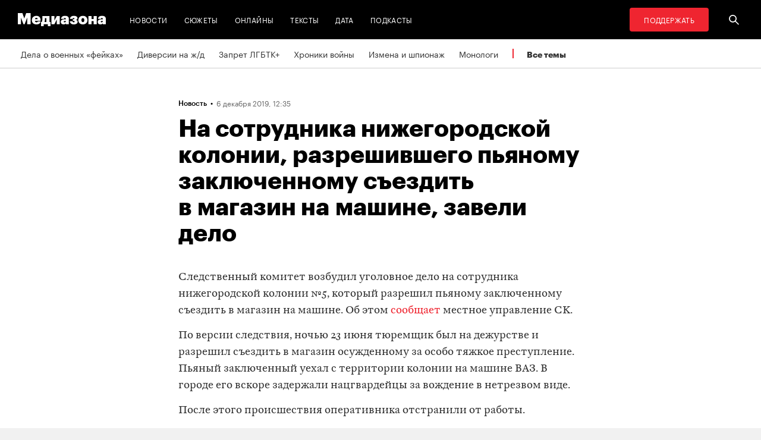

--- FILE ---
content_type: text/html; charset=utf-8
request_url: https://zona.media/news/2019/12/06/nn
body_size: 22935
content:
<!DOCTYPE html><html lang="ru"><head><meta charset="UTF-8"><meta name="viewport" content="width=device-width,initial-scale=1"><link rel="stylesheet" type="text/css" href="/css/main.31f88f0b.css"><link rel="preload" href="/font/Graphik-Bold-Cy-Web.woff" as="font" type="font/woff" crossorigin><link rel="preload" href="/font/Graphik-Regular-Cy-Web.woff" as="font" type="font/woff" crossorigin><link rel="preload" href="/font/firamono/firamono-regular-webfont.woff2" as="font" type="font/woff2" crossorigin><link rel="preload" href="/font/firamono/firamono-bold-webfont.woff2" as="font" type="font/woff2" crossorigin><link rel="preload" href="/font/williamtext/WilliamTextStd-Regular.woff" as="font" type="font/woff" crossorigin><link rel="preload" href="/font/williamtext/WilliamTextStd-RegularItalic.woff" as="font" type="font/woff" crossorigin><script>var googletag = googletag || {};
googletag.cmd = googletag.cmd || [];
(function() {
var gads = document.createElement('script');
gads.async = true;
gads.type = 'text/javascript';
var useSSL = 'https:' == document.location.protocol;
gads.src = (useSSL ? 'https:' : 'http:') +
'//www.googletagservices.com/tag/js/gpt.js';
var node = document.getElementsByTagName('script')[0];
node.parentNode.insertBefore(gads, node);
})();
</script><script>googletag.cmd.push(function() {
  googletag.defineSlot('/100831207/adsense-728x90', [728, 90], 'div-gpt-ad-1502978316953-0').addService(googletag.pubads());
  googletag.pubads().enableSingleRequest();
  googletag.pubads().collapseEmptyDivs();
  googletag.enableServices();
});</script><meta name="apple-mobile-web-app-title" content="Медиазона"><meta name="apple-mobile-web-app-status-bar-style"><link rel="apple-touch-icon-precomposed" sizes="40x40" href="https://zona.media/s/favicon/mz/apple-icon-40x40.png"><link rel="apple-touch-icon-precomposed" sizes="57x57" href="https://zona.media/s/favicon/mz/apple-icon-57x57.png"><link rel="apple-touch-icon-precomposed" sizes="60x60" href="https://zona.media/s/favicon/mz/apple-icon-60x60.png"><link rel="apple-touch-icon-precomposed" sizes="72x72" href="https://zona.media/s/favicon/mz/apple-icon-72x72.png"><link rel="apple-touch-icon-precomposed" sizes="76x76" href="https://zona.media/s/favicon/mz/apple-icon-76x76.png"><link rel="apple-touch-icon-precomposed" sizes="114x114" href="https://zona.media/s/favicon/mz/apple-icon-114x114.png"><link rel="apple-touch-icon-precomposed" sizes="120x120" href="https://zona.media/s/favicon/mz/apple-icon-120x120.png"><link rel="apple-touch-icon-precomposed" sizes="144x144" href="https://zona.media/s/favicon/mz/apple-icon-144x144.png"><link rel="apple-touch-icon-precomposed" sizes="152x152" href="https://zona.media/s/favicon/mz/apple-icon-152x152.png"><link rel="apple-touch-icon-precomposed" sizes="180x180" href="https://zona.media/s/favicon/mz/apple-icon-180x180.png"><link rel="apple-touch-icon-precomposed" sizes="190x190" href="https://zona.media/s/favicon/mz/apple-icon.png"><link rel="apple-touch-icon-precomposed" sizes="192x192" href="https://zona.media/s/favicon/mz/apple-icon.png"><link rel="icon" type="image/png" href="https://zona.media/s/favicon/mz/favicon-16x16.png" sizes="16x16"><link rel="icon" type="image/png" href="https://zona.media/s/favicon/mz/favicon-32x32.png" sizes="32x32"><link rel="icon" type="image/png" href="https://zona.media/s/favicon/mz/favicon-96x96.png" sizes="96x96"><link rel="icon" type="image/png" href="https://zona.media/s/favicon/mz/favicon-128x128.png" sizes="128x128"><link rel="icon" type="image/png" href="https://zona.media/s/favicon/mz/favicon-196x196.png" sizes="196x196"><link rel="icon" href="https://zona.media/s/favicon/mz/favicon.ico"><meta name="application-name" content="Медиазона"><meta name="msapplication-TileColor"><meta name="msapplication-square70x70logo" content="https://zona.media/s/favicon/mz/ms-icon-70x70.png"><meta name="msapplication-TileImage" content="https://zona.media/s/favicon/mz/ms-icon-144x144.png"><meta name="msapplication-square150x150logo" content="https://zona.media/s/favicon/mz/ms-icon-150x150.png"><meta name="msapplication-wide310x150logo" content="https://zona.media/s/favicon/mz/ms-icon-310x150.png"><meta name="msapplication-square310x310logo" content="https://zona.media/s/favicon/mz/ms-icon-310x310.png"><meta name="msapplication-notification" content="frequency=30;polling-uri=http://notifications.buildmypinnedsite.com/?feed=https://zona.media//rss/&amp;id=1;polling-uri2=http://notifications.buildmypinnedsite.com/?feed=https://zona.media//rss/&amp;id=2;polling-uri3=http://notifications.buildmypinnedsite.com/?feed=https://zona.media//rss/&amp;id=3;polling-uri4=http://notifications.buildmypinnedsite.com/?feed=https://zona.media//rss/&amp;id=4;polling-uri5=http://notifications.buildmypinnedsite.com/?feed=http://mediazona-dev.xyz/rss/&amp;id=5;cycle=1"><!-- google analytics--><script async="" src="https://www.googletagmanager.com/gtm.js?id=GTM-N8VFP5"></script><script>window.dataLayer = window.dataLayer || [];
function gtag(){dataLayer.push(arguments)};
gtag('js', new Date());
gtag('config', 'GTM-N8VFP5');</script><!-- instant articles для fb--><meta property="fb:pages" content="722299304474207"><!-- yandex webmaster--><meta name="yandex-verification" content="45c69d1d1797aeaa"><meta name="description" content="​Следственный комитет возбудил уголовное дело на сотрудника нижегородской колонии №5, который разрешил пьяному заключенн..."><!-- FB--><meta property="og:title" content="На сотрудника нижегородской колонии, разрешившего пьяному заключенному съездить в магазин на машине, завели дело"><meta property="og:description" content="​Следственный комитет возбудил уголовное дело на сотрудника нижегородской колонии №5, который разрешил пьяному заключенн..."><meta property="og:url" content="https://zona.media/news/2019/12/06/nn"><meta property="og:site_name" content="Медиазона"><meta property="og:seealso" content="https://zona.media/"><meta property="og:image" content="https://s3.zona.media/f92ff77c898451829f34214ba55410f5.jpg"><meta property="og:image:width" content="1200"><meta property="og:image:height" content="630"><meta property="og:type" content="article"><!-- Twitter--><meta name="twitter:card" content="summary_large_image"><meta name="twitter:site" content="@mediazzzona"><meta name="twitter:title" content="На сотрудника нижегородской колонии, разрешившего пьяному заключенному съездить в магазин на машине, завели дело"><meta name="twitter:description" content="​Следственный комитет возбудил уголовное дело на сотрудника нижегородской колонии №5, который разрешил пьяному заключенн..."><meta name="twitter:image" content="https://s3.zona.media/f92ff77c898451829f34214ba55410f5.jpg"><meta name="twitter:domain" content="zona.media"><!-- web push--><link rel="manifest" href="/s/manifest/mz.json"><!-- TODO: Это тестирование индексирования зеркал от фубраля 2025 года.--><!-- Удалить после окончания тестирования. Либо через значительное время.--><!-- canonical--><!--cardBase + req.params.name--><link rel="canonical" href="https://zona.media/news/2019/12/06/nn"><link rel="amphtml" href="https://zona.media/news/2019/12/06/nn/amp/"><script type="application/ld+json">{"@context":"http://schema.org","@type":"Organization","name":"Медиазона","url":"https://zona.media","logo":{"@type":"ImageObject","url":"https://zona.media/s/favicon/mz/favicon-196x196.png","width":196,"height":196},"email":"info@zona.media","description":""}</script><script>window.mz_lang = "ru"
window.region = "ru"
window.imageUrlBase = "https://s3.zona.media/"
window.rsmUrl = "https://rsm.zona.media"
window.sentryUrl = "https://467f7b6c972340dbb87ddb39d13d9c63@sentry.zona.media/7"
window.mz_recaptcha_token = `6Ld1mE4fAAAAABl4ISYMMhPwJG0rFEjm83zhdKhg`</script><script>window.adminUrl = "http://admin.zona.media";
window.pageType = "renderPost";
window.currentPostId = "36775";
if (window.currentPostId){
  var image = new Image();
  image.src = '/counter?postId='+window.currentPostId+'&t='+Math.random();
}</script><noscript><img src="/counter?postId=undefined&amp;t=0.24424807679039373"></noscript><script type="application/ld+json">{"@context":"http://schema.org","@type":"NewsArticle","mainEntityOfPage":{"@type":"WebPage","@id":"/news/2019/12/06/nn"},"image":["https://s3.zona.media/f92ff77c898451829f34214ba55410f5.jpg"],"headline":"На сотрудника нижегородской колонии, разрешившего пьяному заключенному съездить в магазин на машине, завели дело","datePublished":"2019-12-06T09:35:04.669Z","dateModified":"2019-12-06T09:35:04.669Z","author":{"@type":"Organization","name":"Медиазона","url":"https://zona.media","logo":{"@type":"ImageObject","url":"https://zona.media/s/favicon/mz/favicon-196x196.png","width":196,"height":196}},"publisher":{"@type":"Organization","name":"Медиазона","url":"https://zona.media","logo":{"@type":"ImageObject","url":"https://zona.media/s/favicon/mz/favicon-196x196.png","width":196,"height":196}}}</script><script type="application/ld+json">{"@context":"http://schema.org","@type":"BreadcrumbList","itemListElement":[{"@type":"ListItem","name":"Медиазона","item":"https://zona.media","position":1},{"@type":"ListItem","name":"Новости","item":"https://zona.media/news","position":2},{"@type":"ListItem","name":"На сотрудника нижегородской колонии, разрешившего пьяному заключенному съездить в магазин на машине, завели дело","position":3}]}</script><title>На сотрудника нижегородской колонии, разрешившего пьяному заключенному съездить в магазин на машине, завели дело</title><script defer async src="https://www.google.com/recaptcha/api.js"></script></head><body><!-- Google Tag Manager script--><noscript><iframe src="https://www.googletagmanager.com/ns.html?id=GTM-N8VFP5" height="0" width="0" style="display:none;visibility:hidden"></iframe></noscript><svg class="hiddenCut"><symbol id="icon_tw" viewbox="0 0 24 24"><path d="M20 6.543a6.56 6.56 0 0 1-1.884.518 3.294 3.294 0 0 0 1.442-1.816 6.575 6.575 0 0 1-2.085.797 3.283 3.283 0 0 0-5.594 2.993 9.32 9.32 0 0 1-6.764-3.429 3.247 3.247 0 0 0-.445 1.65 3.28 3.28 0 0 0 1.46 2.731 3.274 3.274 0 0 1-1.487-.41v.041a3.285 3.285 0 0 0 2.633 3.218c-.484.13-.99.15-1.482.056a3.286 3.286 0 0 0 3.066 2.28A6.587 6.587 0 0 1 4 16.531a9.292 9.292 0 0 0 5.031 1.473c6.04 0 9.34-5 9.34-9.338 0-.142-.002-.284-.008-.425A6.673 6.673 0 0 0 20 6.545v-.002z"></path></symbol><symbol id="icon_vk" viewbox="0 0 24 24"><path d="M12.831 17.393s.356-.04.537-.239c.169-.183.164-.526.164-.526s-.025-1.608.71-1.845c.724-.233 1.655 1.554 2.639 2.242.745.52 1.312.405 1.312.405l2.634-.037s1.376-.088.723-1.188c-.055-.09-.381-.814-1.96-2.303-1.65-1.56-1.43-1.306.56-4.003 1.212-1.641 1.696-2.643 1.545-3.072-.145-.41-1.036-.302-1.036-.302l-2.965.019s-.22-.03-.384.069c-.157.096-.26.323-.26.323s-.47 1.271-1.096 2.352c-1.32 2.279-1.848 2.4-2.063 2.257-.504-.329-.378-1.326-.378-2.033 0-2.21.328-3.13-.643-3.37-.323-.078-.56-.13-1.385-.14-1.058-.01-1.953.004-2.46.257-.338.168-.6.542-.44.563.196.028.64.12.875.45.304.418.294 1.363.294 1.363s.175 2.6-.409 2.923c-.4.221-.948-.23-2.126-2.299-.602-1.06-1.058-2.23-1.058-2.23s-.088-.22-.244-.336c-.19-.143-.456-.186-.456-.186l-2.816.017s-.426.011-.581.2c-.137.166-.011.51-.011.51s2.207 5.249 4.705 7.892c2.29 2.426 4.893 2.266 4.893 2.266h1.179l.001.001z"></path></symbol><symbol id="icon_fb" viewbox="0 0 24 24"><path d="M13.1 20v-7.21h2.773l.415-3.2H13.1V8.547c0-.927.26-1.558 1.596-1.558l1.704-.002v-2.86A22.787 22.787 0 0 0 13.917 4C11.46 4 9.78 5.492 9.78 8.23v1.36H7v3.2h2.78V20h3.32z"></path></symbol><symbol id="icon_insta" viewbox="0 0 24 24"><path d="M14.6880919,12.016232 C14.6880919,10.5446217 13.4878423,9.34437211 12.016232,9.34437211 C10.5446217,9.34437211 9.34437211,10.5446217 9.34437211,12.016232 C9.34437211,13.4878423 10.5446217,14.6880919 12.016232,14.6880919 C13.4878423,14.6880919 14.6880919,13.4878423 14.6880919,12.016232 Z M16.1283914,12.016232 C16.1283914,14.2914877 14.2914877,16.1283914 12.016232,16.1283914 C9.74097631,16.1283914 7.90407263,14.2914877 7.90407263,12.016232 C7.90407263,9.74097631 9.74097631,7.90407263 12.016232,7.90407263 C14.2914877,7.90407263 16.1283914,9.74097631 16.1283914,12.016232 Z M17.2555823,7.73708139 C17.2555823,8.26936598 16.8276672,8.69728104 16.2953826,8.69728104 C15.763098,8.69728104 15.335183,8.26936598 15.335183,7.73708139 C15.335183,7.2047968 15.763098,6.77688174 16.2953826,6.77688174 C16.8276672,6.77688174 17.2555823,7.2047968 17.2555823,7.73708139 Z M12.016232,5.44095179 C10.8472933,5.44095179 8.34242465,5.34701921 7.28829242,5.76449732 C6.92299907,5.91061466 6.6516383,6.08804286 6.36984058,6.36984058 C6.08804286,6.6516383 5.91061466,6.92299907 5.76449732,7.28829242 C5.34701921,8.34242465 5.44095179,10.8472933 5.44095179,12.016232 C5.44095179,13.1851707 5.34701921,15.6900394 5.76449732,16.7441716 C5.91061466,17.1094649 6.08804286,17.3808257 6.36984058,17.6626234 C6.6516383,17.9444212 6.92299907,18.1218494 7.28829242,18.2679667 C8.34242465,18.6854448 10.8472933,18.5915122 12.016232,18.5915122 C13.1851707,18.5915122 15.6900394,18.6854448 16.7441716,18.2679667 C17.1094649,18.1218494 17.3808257,17.9444212 17.6626234,17.6626234 C17.9444212,17.3808257 18.1218494,17.1094649 18.2679667,16.7441716 C18.6854448,15.6900394 18.5915122,13.1851707 18.5915122,12.016232 C18.5915122,10.8472933 18.6854448,8.34242465 18.2679667,7.28829242 C18.1218494,6.92299907 17.9444212,6.6516383 17.6626234,6.36984058 C17.3808257,6.08804286 17.1094649,5.91061466 16.7441716,5.76449732 C15.6900394,5.34701921 13.1851707,5.44095179 12.016232,5.44095179 Z M20.0318117,12.016232 C20.0318117,13.122549 20.0422487,14.218429 19.9796269,15.324746 C19.9170052,16.6084912 19.6247705,17.7461191 18.6854448,18.6854448 C17.7461191,19.6247705 16.6084912,19.9170052 15.324746,19.9796269 C14.218429,20.0422487 13.122549,20.0318117 12.016232,20.0318117 C10.909915,20.0318117 9.81403498,20.0422487 8.70771799,19.9796269 C7.42397281,19.9170052 6.28634496,19.6247705 5.34701921,18.6854448 C4.40769347,17.7461191 4.11545879,16.6084912 4.05283707,15.324746 C3.99021536,14.218429 4.00065231,13.122549 4.00065231,12.016232 C4.00065231,10.909915 3.99021536,9.81403498 4.05283707,8.70771799 C4.11545879,7.42397281 4.40769347,6.28634496 5.34701921,5.34701921 C6.28634496,4.40769347 7.42397281,4.11545879 8.70771799,4.05283707 C9.81403498,3.99021536 10.909915,4.00065231 12.016232,4.00065231 C13.122549,4.00065231 14.218429,3.99021536 15.324746,4.05283707 C16.6084912,4.11545879 17.7461191,4.40769347 18.6854448,5.34701921 C19.6247705,6.28634496 19.9170052,7.42397281 19.9796269,8.70771799 C20.0422487,9.81403498 20.0318117,10.909915 20.0318117,12.016232 Z"></path></symbol><symbol id="icon_ok" viewbox="0 0 24 24"><path d="M11.546 12.11c2.578 0 4.668-2.04 4.668-4.555C16.214 5.04 14.124 3 11.547 3 8.97 3 6.88 5.04 6.88 7.556c0 2.517 2.09 4.556 4.667 4.556v-.002zm0-6.796c1.268 0 2.297 1.003 2.297 2.24 0 1.24-1.03 2.242-2.297 2.242-1.268 0-2.296-1.003-2.296-2.24 0-1.24 1.028-2.242 2.296-2.242z"></path><path d="M14.963 12.466c-1.31 1.008-3.417 1.008-3.417 1.008s-2.106 0-3.417-1.008c-.97-.746-1.7-.317-1.963.2-.46.9.06 1.336 1.23 2.07 1.002.627 2.376.862 3.264.95l-.74.722c-1.045 1.02-2.052 2.002-2.75 2.685a1.027 1.027 0 0 0 0 1.476l.125.123a1.09 1.09 0 0 0 1.513 0l2.75-2.685 2.75 2.684a1.09 1.09 0 0 0 1.515 0l.126-.124a1.027 1.027 0 0 0 0-1.477l-2.75-2.686-.744-.725c.888-.09 2.248-.326 3.24-.948 1.172-.734 1.69-1.17 1.23-2.07-.262-.517-.992-.946-1.962-.2v.005z"></path></symbol><symbol id="icon_youtube" viewbox="0 0 22 20"><path d="M18.298 5.03C17.648 4.298 16.45 4 14.158 4H5.842c-2.344 0-3.564.318-4.21 1.097C1 5.857 1 6.975 1 8.524v2.952c0 3 .749 4.524 4.842 4.524h8.316c1.987 0 3.088-.263 3.8-.91.73-.661 1.042-1.742 1.042-3.614V8.524c0-1.633-.049-2.759-.702-3.494zm-5.677 5.568l-4.589 2.324a.723.723 0 0 1-.692-.02.68.68 0 0 1-.34-.586V7.684a.68.68 0 0 1 .34-.585.725.725 0 0 1 .69-.022l4.59 2.309c.233.117.38.35.38.606a.681.681 0 0 1-.379.606z"></path></symbol><symbol id="icon_search" viewbox="0 0 300 300"><path d="M300,269.1l-95.7-95.7c28.9-43.3,24.3-102.5-13.9-140.7    C168.6,10.9,140.1,0,111.5,0S54.4,10.9,32.7,32.7c-43.5,43.5-43.5,114.2,0,157.7C54.4,212.1,83,223,111.5,223    c21.6,0,43.2-6.2,61.9-18.7l95.7,95.7L300,269.1z M53.9,169.1c-31.8-31.8-31.8-83.5,0-115.3C69.3,38.5,89.7,30,111.5,30    s42.2,8.5,57.6,23.9c31.8,31.8,31.8,83.5,0,115.3c-15.4,15.4-35.9,23.9-57.6,23.9C89.7,193,69.3,184.5,53.9,169.1z"></path></symbol><symbol id="icon_rss" viewbox="0 0 197 197"><path d="M26.1,144.5 C11.6,144.5 -0.2,156.2 -0.2,170.7 C-0.2,185.2 11.6,196.9 26.1,196.9 C40.6,196.9 52.4,185.2 52.4,170.7 C52.4,156.2 40.7,144.5 26.1,144.5 L26.1,144.5 Z M-0.1,66.8 L-0.1,104.6 C24.5,104.6 47.7,114.2 65.1,131.6 C82.5,149 92.1,172.2 92.1,197 L130,197 C130,125.2 71.6,66.8 -0.1,66.8 L-0.1,66.8 Z M-0.1,-0.2 L-0.1,37.6 C87.7,37.6 159.1,109.1 159.1,197 L197.1,197 C197.1,88.3 108.6,-0.2 -0.1,-0.2 L-0.1,-0.2 Z"></path></symbol><symbol id="icon_share_vk" viewbox="0 0 24 24"><path d="M12.831 17.393s.356-.04.537-.239c.169-.183.164-.526.164-.526s-.025-1.608.71-1.845c.724-.233 1.655 1.554 2.639 2.242.745.52 1.312.405 1.312.405l2.634-.037s1.376-.088.723-1.188c-.055-.09-.381-.814-1.96-2.303-1.65-1.56-1.43-1.306.56-4.003 1.212-1.641 1.696-2.643 1.545-3.072-.145-.41-1.036-.302-1.036-.302l-2.965.019s-.22-.03-.384.069c-.157.096-.26.323-.26.323s-.47 1.271-1.096 2.352c-1.32 2.279-1.848 2.4-2.063 2.257-.504-.329-.378-1.326-.378-2.033 0-2.21.328-3.13-.643-3.37-.323-.078-.56-.13-1.385-.14-1.058-.01-1.953.004-2.46.257-.338.168-.6.542-.44.563.196.028.64.12.875.45.304.418.294 1.363.294 1.363s.175 2.6-.409 2.923c-.4.221-.948-.23-2.126-2.299-.602-1.06-1.058-2.23-1.058-2.23s-.088-.22-.244-.336c-.19-.143-.456-.186-.456-.186l-2.816.017s-.426.011-.581.2c-.137.166-.011.51-.011.51s2.207 5.249 4.705 7.892c2.29 2.426 4.893 2.266 4.893 2.266h1.179l.001.001z"></path></symbol><symbol id="icon_share_ok" viewbox="0 0 24 24"><path d="M11.546 12.11c2.578 0 4.668-2.04 4.668-4.555C16.214 5.04 14.124 3 11.547 3 8.97 3 6.88 5.04 6.88 7.556c0 2.517 2.09 4.556 4.667 4.556v-.002zm0-6.796c1.268 0 2.297 1.003 2.297 2.24 0 1.24-1.03 2.242-2.297 2.242-1.268 0-2.296-1.003-2.296-2.24 0-1.24 1.028-2.242 2.296-2.242z"></path><path d="M14.963 12.466c-1.31 1.008-3.417 1.008-3.417 1.008s-2.106 0-3.417-1.008c-.97-.746-1.7-.317-1.963.2-.46.9.06 1.336 1.23 2.07 1.002.627 2.376.862 3.264.95l-.74.722c-1.045 1.02-2.052 2.002-2.75 2.685a1.027 1.027 0 0 0 0 1.476l.125.123a1.09 1.09 0 0 0 1.513 0l2.75-2.685 2.75 2.684a1.09 1.09 0 0 0 1.515 0l.126-.124a1.027 1.027 0 0 0 0-1.477l-2.75-2.686-.744-.725c.888-.09 2.248-.326 3.24-.948 1.172-.734 1.69-1.17 1.23-2.07-.262-.517-.992-.946-1.962-.2v.005z"></path></symbol><symbol id="icon_share_fb" viewbox="0 0 24 24"><path d="M13.1 20v-7.21h2.773l.415-3.2H13.1V8.547c0-.927.26-1.558 1.596-1.558l1.704-.002v-2.86A22.787 22.787 0 0 0 13.917 4C11.46 4 9.78 5.492 9.78 8.23v1.36H7v3.2h2.78V20h3.32z"></path></symbol><symbol id="icon_share_tw" viewbox="0 0 24 24"><path d="M20 6.543a6.56 6.56 0 0 1-1.884.518 3.294 3.294 0 0 0 1.442-1.816 6.575 6.575 0 0 1-2.085.797 3.283 3.283 0 0 0-5.594 2.993 9.32 9.32 0 0 1-6.764-3.429 3.247 3.247 0 0 0-.445 1.65 3.28 3.28 0 0 0 1.46 2.731 3.274 3.274 0 0 1-1.487-.41v.041a3.285 3.285 0 0 0 2.633 3.218c-.484.13-.99.15-1.482.056a3.286 3.286 0 0 0 3.066 2.28A6.587 6.587 0 0 1 4 16.531a9.292 9.292 0 0 0 5.031 1.473c6.04 0 9.34-5 9.34-9.338 0-.142-.002-.284-.008-.425A6.673 6.673 0 0 0 20 6.545v-.002z"></path></symbol><symbol id="icon_share_telegram" viewbox="0 0 24 24"><path d="M18.852 5.094L3.794 10.902c-1.028.412-1.022.986-.187 1.24l3.754 1.174L8.8 17.72c.174.482.088.674.595.674.391 0 .563-.179.782-.391l1.877-1.827 3.907 2.887c.719.396 1.238.191 1.417-.667L19.94 6.312c.263-1.052-.401-1.53-1.089-1.218zm-10.9 7.952l8.464-5.34c.423-.257.81-.12.492.164L9.66 14.41l-.282 3.01-1.427-4.374z"></path></symbol><symbol id="icon_share_copytoclipboard" viewbox="0 0 14 15"><path d="M2.3024 11.6976C1.31069 10.7059 1.31069 9.09362 2.3024 8.1019L4.6222 5.7821L3.5203 4.6802L1.2005 7C-0.400166 8.60066 -0.400166 11.1988 1.2005 12.7995C2.80116 14.4002 5.39934 14.4002 7 12.7995L9.3198 10.4797L8.2179 9.3778L5.89809 11.6976C4.90638 12.6893 3.29412 12.6893 2.3024 11.6976ZM5.26015 9.89975L9.89975 5.26015L8.73985 4.10025L4.10025 8.73985L5.26015 9.89975ZM7 1.2005L4.6802 3.5203L5.7821 4.6222L8.1019 2.3024C9.09362 1.31069 10.7059 1.31069 11.6976 2.3024C12.6893 3.29412 12.6893 4.90638 11.6976 5.89809L9.3778 8.2179L10.4797 9.3198L12.7995 7C14.4002 5.39934 14.4002 2.80116 12.7995 1.2005C11.1988 -0.400166 8.60066 -0.400166 7 1.2005Z"></path></symbol><symbol id="icon_share_copied" viewbox="0 0 18 18"><path d="M9.00033 0.666687C4.40033 0.666687 0.666992 4.40002 0.666992 9.00002C0.666992 13.6 4.40033 17.3334 9.00033 17.3334C13.6003 17.3334 17.3337 13.6 17.3337 9.00002C17.3337 4.40002 13.6003 0.666687 9.00033 0.666687ZM7.33366 13.1667L3.16699 9.00002L4.34199 7.82502L7.33366 10.8084L13.6587 4.48335L14.8337 5.66669L7.33366 13.1667Z"></path></symbol><symbol id="icon_share_pdf" viewbox="0 0 32 32"><g fill="black" fill-rule="evenodd"></g><path d="M4 21V11H7.83673C8.53212 11 9.13228 11.1465 9.63719 11.4395C10.1451 11.7292 10.5367 12.1344 10.8118 12.6553C11.0869 13.1729 11.2245 13.7751 11.2245 14.4619C11.2245 15.152 11.0839 15.7559 10.8027 16.2734C10.5246 16.7878 10.127 17.1865 9.60998 17.4697C9.09297 17.7529 8.47921 17.8945 7.76871 17.8945H5.40136V15.9902H7.35147C7.6901 15.9902 7.97279 15.9268 8.19955 15.7998C8.42933 15.6729 8.60317 15.4954 8.72109 15.2676C8.839 15.0365 8.89796 14.7679 8.89796 14.4619C8.89796 14.1527 8.839 13.8857 8.72109 13.6611C8.60317 13.4333 8.42933 13.2575 8.19955 13.1338C7.96977 13.0101 7.68707 12.9482 7.35147 12.9482H6.2449V21H4Z"></path><path d="M15.7642 21H12.3311V11H15.7596C16.706 11 17.5208 11.2002 18.2041 11.6006C18.8904 11.9977 19.4195 12.5706 19.7914 13.3193C20.1633 14.0648 20.3492 14.9567 20.3492 15.9951C20.3492 17.0368 20.1633 17.932 19.7914 18.6807C19.4225 19.4294 18.8949 20.0039 18.2086 20.4043C17.5223 20.8014 16.7075 21 15.7642 21ZM14.576 18.9395H15.678C16.198 18.9395 16.6379 18.8451 16.9977 18.6562C17.3605 18.4642 17.6342 18.1533 17.8186 17.7236C18.006 17.2907 18.0998 16.7145 18.0998 15.9951C18.0998 15.2757 18.006 14.7028 17.8186 14.2764C17.6311 13.8467 17.3545 13.5374 16.9887 13.3486C16.6258 13.1566 16.1784 13.0605 15.6463 13.0605H14.576V18.9395Z"></path><path d="M21.6599 21V11H28V12.9629H23.9048V15.0137H27.5964V16.9814H23.9048V21H21.6599Z"></path></symbol><symbol id="icon_expand" viewbox="0 0 33 33"><path d="M16.5,33 C7.38730163,33 1.11598369e-15,25.6126984 0,16.5 C-1.11598369e-15,7.38730163 7.38730163,1.67397553e-15 16.5,0 C25.6126984,-1.67397553e-15 33,7.38730163 33,16.5 C32.9889799,25.6081298 25.6081298,32.9889799 16.5,33 L16.5,33 Z M16.5,1 C7.93958638,1 1,7.93958638 1,16.5 C1,25.0604136 7.93958638,32 16.5,32 C25.0604136,32 32,25.0604136 32,16.5 C31.9889815,7.94415454 25.0558455,1.01101849 16.5,1 L16.5,1 Z"></path><path d="M22.81,13.51 L16.5,20.05 L10.19,13.51 L9.49,14.24 L16.5,21.51 L23.51,14.24 L22.81,13.51 L22.81,13.51 Z"></path></symbol><symbol id="icon_telegram" viewbox="0 0 24 24"><path d="M18.852 5.094L3.794 10.902c-1.028.412-1.022.986-.187 1.24l3.754 1.174L8.8 17.72c.174.482.088.674.595.674.391 0 .563-.179.782-.391l1.877-1.827 3.907 2.887c.719.396 1.238.191 1.417-.667L19.94 6.312c.263-1.052-.401-1.53-1.089-1.218zm-10.9 7.952l8.464-5.34c.423-.257.81-.12.492.164L9.66 14.41l-.282 3.01-1.427-4.374z"></path></symbol><symbol id="icon_q" viewbox="0 0 24 24" width="20" height="19"><path fill-rule="evenodd" clip-rule="evenodd" d="M 12 23 C 18.441406 23 23.707031 17.867188 23.707031 11.5 C 23.707031 5.132812 18.484375 0 12 0 C 5.515625 0 0.292969 5.132812 0.292969 11.5 C 0.292969 17.824219 5.515625 23 12 23 Z M 10.441406 4.929688 C 9.136719 5.050781 7.914062 5.585938 6.988281 6.488281 C 6.609375 6.859375 6.316406 7.269531 6.105469 7.761719 C 5.894531 8.253906 5.8125 8.75 5.8125 9.28125 L 5.8125 10.144531 C 5.8125 10.636719 5.894531 11.171875 6.105469 11.625 C 6.316406 12.074219 6.570312 12.527344 6.949219 12.894531 C 7.875 13.800781 9.09375 14.375 10.398438 14.5 C 10.570312 14.5 10.738281 14.539062 10.863281 14.539062 L 10.359375 13.882812 L 10.359375 4.929688 Z M 17.347656 17.90625 L 17.347656 9.28125 C 17.347656 8.253906 16.925781 7.269531 16.210938 6.53125 C 15.285156 5.625 14.0625 5.050781 12.757812 4.929688 C 12.589844 4.929688 12.421875 4.886719 12.292969 4.886719 L 12.800781 5.542969 L 12.800781 16.511719 C 12.800781 17.125 13.050781 17.703125 13.472656 18.152344 C 13.894531 18.605469 14.527344 18.8125 15.117188 18.8125 L 17.9375 18.8125 Z M 17.347656 17.90625"></path></symbol><symbol id="icon_tiktok" viewBox="0 0 128 128" width="128" height="128"><circle fill="black" cx="64" cy="64" r="55"></circle><path fill="white" fill-rule="evenodd" clip-rule="evenodd" d="M78.872 46.7088L78.8707 48.7685H78.8677V76.4556C78.8677 83.0567 76.2677 89.3346 71.6007 94.002C66.9333 98.6689 60.655 101.268 54.056 101.268C47.4553 101.268 41.1783 98.6689 36.5113 94.002C31.8443 89.3346 29.2438 83.0567 29.2438 76.4556C29.2438 69.8549 31.8443 63.5782 36.5113 58.9113C41.1783 54.2439 47.4553 51.6438 54.056 51.6438H58.6602V64.6874H54.056C50.9223 64.6874 47.9494 65.9187 45.7332 68.1349C43.5179 70.3507 42.2874 73.3223 42.2874 76.4556C42.2874 79.5892 43.5179 82.5621 45.7332 84.7779C47.9494 86.9924 50.9223 88.225 54.056 88.225C57.1892 88.225 60.1621 86.9924 62.3783 84.7779C64.5928 82.5621 65.8241 79.5905 65.8241 76.4831V26.7316H78.8134L79.4641 27.9358C81.4864 31.684 84.2142 35.2371 87.5972 37.8593C90.213 39.8871 93.1731 41.3178 96.4438 41.8913L98.7559 42.2968L96.275 54.8716L94.0528 54.4746C91.407 54.0017 88.8086 53.1992 86.3757 52.0523C83.5835 50.7353 80.9936 48.9577 78.872 46.7088V46.7088ZM64.0007 -0.00113254C28.6534 -0.00113254 0 28.6521 0 63.9994C0 99.3454 28.6534 128 64.0007 128C99.3467 128 128 99.3454 128 63.9994C128 28.6521 99.3467 -0.00113254 64.0007 -0.00113254"></path></symbol><symbol id="icon_share_tg" viewbox="0 0 300 300"><path d="M5.299,144.645l69.126,25.8l26.756,86.047c1.712,5.511,8.451,7.548,12.924,3.891l38.532-31.412c4.039-3.291,9.792-3.455,14.013-0.391l69.498,50.457c4.785,3.478,11.564,0.856,12.764-4.926L299.823,29.22c1.31-6.316-4.896-11.585-10.91-9.259L5.218,129.402C-1.783,132.102-1.722,142.014,5.299,144.645z M96.869,156.711l135.098-83.207c2.428-1.491,4.926,1.792,2.841,3.726L123.313,180.87c-3.919,3.648-6.447,8.53-7.163,13.829l-3.798,28.146c-0.503,3.758-5.782,4.131-6.819,0.494l-14.607-51.325C89.253,166.16,91.691,159.907,96.869,156.711z"></path></symbol><symbol id="icon_write" viewbox="0 0 128 128"><path d="M36.108,110.473l70.436-70.436L87.963,21.457L17.526,91.893c-0.378,0.302-0.671,0.716-0.803,1.22   l-5.476,20.803c-0.01,0.04-0.01,0.082-0.019,0.121c-0.018,0.082-0.029,0.162-0.039,0.247c-0.007,0.075-0.009,0.147-0.009,0.222   c-0.001,0.077,0.001,0.147,0.009,0.225c0.01,0.084,0.021,0.166,0.039,0.246c0.008,0.04,0.008,0.082,0.019,0.121   c0.007,0.029,0.021,0.055,0.031,0.083c0.023,0.078,0.053,0.154,0.086,0.23c0.029,0.067,0.057,0.134,0.09,0.196   c0.037,0.066,0.077,0.127,0.121,0.189c0.041,0.063,0.083,0.126,0.13,0.184c0.047,0.059,0.1,0.109,0.152,0.162   c0.053,0.054,0.105,0.105,0.163,0.152c0.056,0.048,0.119,0.09,0.182,0.131c0.063,0.043,0.124,0.084,0.192,0.12   c0.062,0.033,0.128,0.062,0.195,0.09c0.076,0.033,0.151,0.063,0.23,0.087c0.028,0.009,0.054,0.023,0.083,0.031   c0.04,0.01,0.081,0.01,0.121,0.02c0.081,0.017,0.162,0.028,0.246,0.037c0.077,0.009,0.148,0.011,0.224,0.01   c0.075,0,0.147-0.001,0.223-0.008c0.084-0.011,0.166-0.022,0.247-0.039c0.04-0.01,0.082-0.01,0.121-0.02l20.804-5.475   C35.393,111.146,35.808,110.853,36.108,110.473z M19.651,108.349c-0.535-0.535-1.267-0.746-1.964-0.649l3.183-12.094l11.526,11.525   L20.3,110.313C20.398,109.616,20.188,108.884,19.651,108.349z"></path><path d="M109.702,36.879l-18.58-18.581l7.117-7.117c0,0,12.656,4.514,18.58,18.582L109.702,36.879z"></path></symbol><symbol id="icon_envelope" viewbox="0 0 16 13"><path d="M14.346 3.196V1.6L8 5.571 1.654 1.6v1.596L8 7.129l6.346-3.933zm0-3.192c.43 0 .798.158 1.102.475.304.317.456.69.456 1.121v9.5c0 .43-.152.804-.456 1.121a1.472 1.472 0 0 1-1.102.475H1.654c-.43 0-.798-.158-1.102-.475A1.565 1.565 0 0 1 .096 11.1V1.6c0-.43.152-.804.456-1.121A1.472 1.472 0 0 1 1.654.004h12.692z"></path></symbol><symbol id="icon-arrow" viewBox="0 0 12 22"><g stroke="currentColor" stroke-width="2"><path d="M1,1L10.5,11.5"></path><path d="M1,21L10.5,10.5"></path></g></symbol><symbol id="icon-stack" viewbox="0 0 32 32"><path d="M32 10l-16-8-16 8 16 8 16-8zM16 4.655l10.689 5.345-10.689 5.345-10.689-5.345 10.689-5.345zM28.795 14.398l3.205 1.602-16 8-16-8 3.205-1.602 12.795 6.398zM28.795 20.398l3.205 1.602-16 8-16-8 3.205-1.602 12.795 6.398z" class="path1"></path></symbol><symbol id="reodering-icon" viewbox="0 0 6 9"><g fill="#EF2530" fill-rule="evenodd"><path d="M3 0L0 3h6zM3 9L0 6h6z"></path></g></symbol><symbol id="cross" viewbox="0 0 372 372"><polygon points="371.23,21.213 350.018,0 185.615,164.402 21.213,0 0,21.213 164.402,185.615 0,350.018 21.213,371.23   185.615,206.828 350.018,371.23 371.23,350.018 206.828,185.615 "></polygon></symbol><symbol id="icon_views" viewbox="0 0 24 24"><g fill-rule="evenodd"><path fill-rule="nonzero" d="M12.5 10a1.522 1.522 0 0 1 1.5 1.5 1.522 1.522 0 0 1-1.5 1.5 1.522 1.522 0 0 1-1.5-1.5 1.522 1.522 0 0 1 1.5-1.5zm0 5c.636 0 1.222-.156 1.758-.469.536-.313.96-.737 1.273-1.273A3.428 3.428 0 0 0 16 11.5c0-.636-.156-1.222-.469-1.758a3.479 3.479 0 0 0-1.273-1.273A3.428 3.428 0 0 0 12.5 8c-.636 0-1.222.156-1.758.469-.536.313-.96.737-1.273 1.273A3.428 3.428 0 0 0 9 11.5c0 .636.156 1.222.469 1.758.313.536.737.96 1.273 1.273A3.428 3.428 0 0 0 12.5 15zm0-9a7.53 7.53 0 0 1 3.203.704 7.986 7.986 0 0 1 2.59 1.936A8.715 8.715 0 0 1 20 11.509a8.616 8.616 0 0 1-1.708 2.86 8.043 8.043 0 0 1-2.59 1.927A7.53 7.53 0 0 1 12.5 17a7.53 7.53 0 0 1-3.203-.704 8.043 8.043 0 0 1-2.59-1.927A8.616 8.616 0 0 1 5 11.509 8.715 8.715 0 0 1 6.708 8.64a7.986 7.986 0 0 1 2.59-1.936A7.53 7.53 0 0 1 12.5 6z"></path></g></symbol></svg><header class="mz-header"><div class="mz-layout-header"><div class="mz-layout-header__container"><a href="/" class="mz-layout-header__logo"><svg width="22" height="22" viewBox="0 0 22 22" xmlns="http://www.w3.org/2000/svg" class="mz-layout-header__logo-image"><path d="M0 18.6817H5.27054V7.65558L9.44522 18.6817H11.4282L15.6811 7.65558V18.6817H21.5518V0H14.0374L10.8281 9.06651L7.67098 0H0V18.6817Z"></path></svg><svg width="126" height="22" viewBox="22 0 126 22" xmlns="http://www.w3.org/2000/svg" class="mz-layout-header__logo-image mz-layout-header__logo-image_desktop"><path d="M31.1599 19.0214C35.4911 19.0214 37.8655 17.1924 38.2829 14.057H33.482C33.3255 14.8409 32.7776 15.5202 31.3425 15.5202C29.8814 15.5202 28.916 14.6318 28.7855 12.9857H38.2568V11.7316C38.2568 6.81948 34.9954 4.6247 31.1599 4.6247C26.9852 4.6247 23.5933 7.36817 23.5933 11.81V12.019C23.5933 16.5392 26.8026 19.0214 31.1599 19.0214ZM28.8116 10.2945C29.0204 8.75297 29.9075 7.94299 31.1599 7.94299C32.5427 7.94299 33.2472 8.83135 33.2994 10.2945H28.8116Z"></path><path d="M45.4455 11.9406C45.4977 10.9739 45.5499 9.82423 45.576 8.54394H48.1069V15.1021H44.7932C45.1324 14.266 45.3412 13.2209 45.4455 11.9406ZM43.5408 18.6817H50.5073L50.5595 22H54.9951V15.1021H53.1687V5.01663H41.323C41.323 7.96912 41.2708 10.0855 41.1404 11.5226C40.9316 13.6912 40.4881 14.7363 39.7575 15.1021H39.053V22H43.4886L43.5408 18.6817Z"></path><path d="M61.5144 18.6817L65.376 11.0784V18.6817H70.4639V5.01663H65.4542L61.5927 12.6461V5.01663H56.5048V18.6817H61.5144Z"></path><path d="M78.7313 15.5724C77.792 15.5724 77.2962 15.1544 77.2962 14.5012C77.2962 13.5344 77.9224 13.1948 79.6445 13.1948H80.7403V13.9002C80.7403 14.9192 79.9054 15.5724 78.7313 15.5724ZM76.8788 19.0214C79.0966 19.0214 80.2968 18.0546 80.8708 17.114V18.6817H85.8282V9.85036C85.8282 6.24466 83.4278 4.6247 79.4618 4.6247C75.5481 4.6247 72.9389 6.32304 72.7302 9.66746H77.5311C77.6093 8.962 77.9746 8.20428 79.1488 8.20428C80.5316 8.20428 80.7403 9.04038 80.7403 10.19V10.4252H79.5662C74.8436 10.4252 72.2344 11.6793 72.2344 14.8931C72.2344 17.8195 74.4261 19.0214 76.8788 19.0214Z"></path><path d="M100.282 8.36105C100.282 6.24466 98.0903 4.6247 94.1244 4.6247C90.7064 4.6247 88.0189 6.32304 87.6275 9.74584H92.0892C92.3241 8.80523 92.9503 8.25653 93.8896 8.25653C94.8289 8.25653 95.1681 8.64846 95.1681 9.19715V9.27553C95.1681 9.90261 94.7245 10.2945 93.8635 10.2945H92.5067V13.0903H93.9678C95.0376 13.0903 95.4551 13.5083 95.4551 14.2138V14.2922C95.4551 15.1021 94.9593 15.5724 94.0461 15.5724C92.872 15.5724 92.2197 14.9454 91.9066 13.7696H87.3927C87.8624 17.0095 89.9758 19.0214 94.1766 19.0214C98.3513 19.0214 100.621 17.114 100.621 14.6841V14.6057C100.621 12.8029 99.4471 11.81 97.5424 11.5226C99.3167 11.1829 100.282 10.2162 100.282 8.43943V8.36105Z"></path><path d="M109.411 19.0214C113.664 19.0214 117.004 16.3824 117.004 11.8884V11.6793C117.004 7.28979 113.69 4.65083 109.437 4.65083C105.132 4.65083 101.818 7.36817 101.818 11.81V12.019C101.818 16.5131 105.158 19.0214 109.411 19.0214ZM109.437 15.2328C107.793 15.2328 107.01 14.0831 107.01 11.8622V11.6532C107.01 9.51069 107.871 8.43943 109.437 8.43943C111.029 8.43943 111.785 9.58907 111.785 11.7316V11.9145C111.785 14.0831 111.003 15.2328 109.437 15.2328Z"></path><path d="M127.518 18.6817H132.632V5.01663H127.518V9.981H123.943V5.01663H118.829V18.6817H123.943V13.5606H127.518V18.6817Z"></path><path d="M140.903 15.5724C139.964 15.5724 139.468 15.1544 139.468 14.5012C139.468 13.5344 140.094 13.1948 141.816 13.1948H142.912V13.9002C142.912 14.9192 142.077 15.5724 140.903 15.5724ZM139.051 19.0214C141.268 19.0214 142.469 18.0546 143.043 17.114V18.6817H148V9.85036C148 6.24466 145.6 4.6247 141.634 4.6247C137.72 4.6247 135.111 6.32304 134.902 9.66746H139.703C139.781 8.962 140.146 8.20428 141.321 8.20428C142.703 8.20428 142.912 9.04038 142.912 10.19V10.4252H141.738C137.015 10.4252 134.406 11.6793 134.406 14.8931C134.406 17.8195 136.598 19.0214 139.051 19.0214Z"></path></svg></a><nav class="mz-layout-header__menu"><ul class="only-desktop"><li><a href="/news">Новости</a></li><li><a href="/chronicles">Сюжеты</a></li><li><a href="/onlines">Онлайны</a></li><li><a href="/texts">Тексты</a></li><li><a href="/infographics">Дата</a></li><li><a href="/podcasts">Подкасты</a></li></ul><ul class="align-right"><li class="only-desktop"><a href="https://donate.zona.media/?utm_source=header-web&amp;utm_medium=web&amp;utm_campaign=regular" target="_blank" rel="noopener noreferrer nofollow" class="donate">Поддержать</a></li><li><a href="/search"><svg width="17" height="17" viewBox="0 0 17 17" xmlns="http://www.w3.org/2000/svg"><path d="M12.9595 6.35738C12.9381 2.83006 10.0651 -0.0141061 6.53776 5.26349e-05C3.01041 0.0143175 0.160434 2.88154 0.167494 6.40892C0.17458 9.93629 3.03603 12.7921 6.56341 12.7921C10.1052 12.7782 12.9669 9.89917 12.9595 6.35738ZM11.251 6.35738C11.2306 8.94136 9.12295 11.0215 6.53892 11.008C3.95489 10.9943 1.8692 8.89216 1.87594 6.3081C1.8827 3.72405 3.97935 1.63273 6.56341 1.63273C9.16033 1.64756 11.2559 3.76042 11.2493 6.35738H11.251Z"></path><path d="M11.1059 9.67658L17 15.5461L15.7945 16.7567L9.90039 10.8871L11.1059 9.67658Z"></path></svg></a></li><li class="only-mobile"><a role="button"><svg width="20" height="16" viewBox="0 0 20 16" xmlns="http://www.w3.org/2000/svg" class="mz-layout-header__hamburger"><rect x="0" y="0" rx="1" ry="1" width="20" height="2"></rect><rect x="0" y="7" rx="1" ry="1" width="20" height="2"></rect><rect x="0" y="14" rx="1" ry="1" width="20" height="2"></rect></svg></a><script>window.addEventListener('load', function() {
  var el = document.getElementsByClassName('mz-layout-header__hamburger');
  var menu = document.getElementsByClassName('mz-layout-header__menu_mobile');
  var header = document.getElementsByClassName('mz-layout-header');
  if (el.length && menu.length) {
    el = el[0];
    menu = menu[0];
    if (menu && el && el.addEventListener) {
      el.addEventListener('click', function() {
      el.classList.toggle('mz-layout-header__hamburger_open');
      menu.classList.toggle('mz-layout-header__menu_open');
      if (header[0]) {
        header[0].classList.toggle('mz-layout-header_fixed');
      }
      });
    } else {
      console.error('The menu cannot be displayed');
    }
  } else {
    console.error('The menu cannot be displayed because the button or container was not found');
  }
});</script></li></ul></nav></div><nav class="mz-layout-header__menu mz-layout-header__menu_mobile"><ul><li><a href="https://donate.zona.media/?utm_source=header-mobile&amp;utm_medium=web&amp;utm_campaign=regular" target="_blank" rel="noopener noreferrer nofollow" class="donate">Поддержать</a></li><li><a href="/news">Новости</a></li><li><a href="/chronicles">Сюжеты</a></li><li><a href="/onlines">Онлайны</a></li><li><a href="/texts">Тексты</a></li><li><a href="/infographics">Дата</a></li><li><a href="/podcasts">Подкасты</a></li></ul></nav></div><nav class="mz-header-themes clearfix mz-header-themes_ru"><div class="mz-header-themes__wrapper"><ul class="mz-header-themes__list mz-header-themes__list_shadow-right clearfix"><li class="mz-header-themes__list-item"><a href="/theme/fakes">Дела о военных «фейках»</a></li><li class="mz-header-themes__list-item"><a href="/theme/diversii">Диверсии на ж/д</a></li><li class="mz-header-themes__list-item"><a href="/theme/lgbt">Запрет ЛГБТК+</a></li><li class="mz-header-themes__list-item"><a href="/theme/war-chronicles">Хроники войны</a></li><li class="mz-header-themes__list-item"><a href="/theme/treason">Измена и шпионаж</a></li><li class="mz-header-themes__list-item"><a href="/theme/monologues">Монологи</a></li><li class="mz-header-themes__list-item"><span class="mz-header-themes__vertical-separator"></span></li><li class="mz-header-themes__list-item"><b> <a href="/themes">Все темы</a></b></li></ul></div></nav></header><main class="mz-layout"><div class="mz-content"><div class="mz-publish__wrapper__row"><section class="mz-layout-content"><section class="mz-layout-content__row pt0 clearfix"><div class="mz-materials-header"><div class="mz-meta"><div class="mz-meta__type mz-meta__item">Новость</div><div class="mz-meta__date mz-meta__item">6 декабря 2019, 12:35</div></div><h1 class="mz-title">На сотрудника нижегородской колонии, разрешившего пьяному заключенному съездить в магазин на машине, завели дело</h1></div><section class="mz-publish__text"><p>​Следственный комитет возбудил уголовное дело на сотрудника нижегородской колонии №5, который разрешил пьяному заключенному съездить в магазин на машине. Об этом <a href="https://nnovgorod.sledcom.ru/news/item/1417386/" target="_blank" rel="nofollow noreferrer noopener">сообщает</a> местное управление СК.</p><p>По версии следствия, ночью 23 июня тюремщик был на дежурстве и разрешил съездить в магазин осужденному за особо тяжкое преступление. Пьяный заключенный уехал с территории колонии на машине ВАЗ. В городе его вскоре задержали нацгвардейцы за вождение в нетрезвом виде. </p><p>После этого происшествия оперативника отстранили от работы.</p><section class="tools js-tools"><a href="https://donate.zona.media/?utm_source=banner&amp;utm_medium=web&amp;utm_campaign=regular" target="_blank" rel="noopener noreferrer" class="tools__support_container"></a><section data-share-id="post" data-share-url="/_shares?url=https%3A%2F%2Fzona.media%2Fnews%2F2019%2F12%2F06%2Fnn" class="material-footer-share js-share-pull"><a data-share-href="http://vk.com/share.php?url=https%3A%2F%2Fzona.media%2Fnews%2F2019%2F12%2F06%2Fnn" class="js-btn-share js-btn-share_vk"><div class="mz-social-share__item"><span class="mz-social-share__icon-wrapper"><svg class="mz-social-share__icon mz-icon_share_vk mz-social-share__icon__vk"><use xlink:href="#icon_share_vk" x="0" y="0"></use></svg></span></div></a><a data-share-href="https://www.facebook.com/dialog/share?app_id=833237983506081&amp;display=popup&amp;href=https%3A%2F%2Fzona.media%2Fnews%2F2019%2F12%2F06%2Fnn" class="js-btn-share js-btn-share_fb"><div class="mz-social-share__item"><span class="mz-social-share__icon-wrapper"><svg class="mz-social-share__icon mz-icon_share_fb mz-social-share__icon__fb"><use xlink:href="#icon_share_fb" x="0" y="0"></use></svg></span></div></a><a data-share-href="https://connect.ok.ru/offer?url=https%3A%2F%2Fzona.media%2Fnews%2F2019%2F12%2F06%2Fnn" class="js-btn-share js-btn-share_ok"><div class="mz-social-share__item"><span class="mz-social-share__icon-wrapper"><svg class="mz-social-share__icon mz-icon_share_ok mz-social-share__icon__ok"><use xlink:href="#icon_share_ok" x="0" y="0"></use></svg></span></div></a><a data-share-href="https://twitter.com/intent/tweet?text=%D0%9D%D0%B0%20%D1%81%D0%BE%D1%82%D1%80%D1%83%D0%B4%D0%BD%D0%B8%D0%BA%D0%B0%20%D0%BD%D0%B8%D0%B6%D0%B5%D0%B3%D0%BE%D1%80%D0%BE%D0%B4%D1%81%D0%BA%D0%BE%D0%B9%20%D0%BA%D0%BE%D0%BB%D0%BE%D0%BD%D0%B8%D0%B8%2C%20%D1%80%D0%B0%D0%B7%D1%80%D0%B5%D1%88%D0%B8%D0%B2%D1%88%D0%B5%D0%B3%D0%BE%20%D0%BF%D1%8C%D1%8F%D0%BD%D0%BE%D0%BC%D1%83%20%D0%B7%D0%B0%D0%BA%D0%BB%D1%8E%D1%87%D0%B5%D0%BD%D0%BD%D0%BE%D0%BC%D1%83%20%D1%81%D1%8A%D0%B5%D0%B7%D0%B4%D0%B8%D1%82%D1%8C%20%D0%B2%20%D0%BC%D0%B0%D0%B3%D0%B0%D0%B7%D0%B8%D0%BD%20%D0%BD%D0%B0%20%D0%BC%D0%B0%D1%88%D0%B8%D0%BD%D0%B5%2C%20%D0%B7%D0%B0%D0%B2%D0%B5%D0%BB%D0%B8%20%D0%B4%D0%B5%D0%BB%D0%BE%20https%3A%2F%2Fzona.media%2Fnews%2F2019%2F12%2F06%2Fnn" class="js-btn-share js-btn-share_tw"><div class="mz-social-share__item"><span class="mz-social-share__icon-wrapper"><svg class="mz-social-share__icon mz-icon_share_tw mz-social-share__icon__tw"><use xlink:href="#icon_share_tw" x="0" y="0"></use></svg></span></div></a><a data-share-href="https://t.me/share/url?url=https%3A%2F%2Fzona.media%2Fnews%2F2019%2F12%2F06%2Fnn%3Futm_source%3Dmediazzzona%26utm_medium%3Dtelegram%26utm_campaign%3Dtelegram" class="js-btn-share js-btn-share_telegram"><div class="mz-social-share__item"><span class="mz-social-share__icon-wrapper"><svg class="mz-social-share__icon mz-icon_share_telegram mz-social-share__icon__telegram"><use xlink:href="#icon_share_telegram" x="0" y="0"></use></svg></span></div></a><a href="/pdf/news/2019/12/06/nn" target="_blank" rel="nofollow noopener noreferrer" class="material-footer-share__item"><span class="material-footer-share__counter material-footer-share__counter_pdf"><span class="material-footer-share__icon-wrapper"><svg class="material-footer-share__icon material-footer-share__icon_pdf"><use xlink:href="#icon_share_pdf" x="0" y="0"></use></svg></span></span></a><div class="material-footer-share__suggestion material-footer-share__suggestion_desktop"><a href="/contact" class="material-footer-share__link tell-us"><svg class="material-footer-share__suggestion-icon"><use xlink:href="#icon_envelope" x="0" y="0"></use></svg>Связаться с редакцией</a></div></section><div class="material-footer-share__suggestion material-footer-share__suggestion_mobile"><a href="/contact" class="material-footer-share__link tell-us"><svg class="material-footer-share__suggestion-icon"><use xlink:href="#icon_envelope" x="0" y="0"></use></svg>Связаться с редакцией</a></div><div class="mz-advert-item__root_news"></div></section></section></section></section></div></div></main><aside class="mz-layout"><div class="mz-content"><aside class="mz-aside-wrapper"><div class="mz-aside"><div class="mz-publish__sidebar"></div><div class="mz-publish-hint__root"><div class="mz-publish-hint__popup"><div class="mz-publish-hint__close"><svg width="10px" height="10px"><use xlink:href="#cross" x="0" y="0"></use></svg></div><div class="mz-publish-hint__text"></div></div></div><script src="https://thetruestory.news/widget-top.iife.js" type="text/javascript"></script><aside class="mz-publish mz-column_wrapper"><section class="mz-layout-content__col-main mz-column_main"><ul class="mz-suggestions-list_new"><article style="" data-ecom="{&quot;id&quot;: &quot;2&quot;,&quot;title&quot;: &quot;ФСБ спустя полтора месяца после задержания сообщила, что сестру и двух братьев из Свердловской области обвиняют в попытке поджога на железной дороге&quot;,&quot;type&quot;: &quot;news&quot;,&quot;link&quot;: &quot;/news/2026/01/27/nazarovy&quot;,&quot;date&quot;: &quot;Tue Jan 27 2026 08:44:49 GMT+0000 (Coordinated Universal Time)&quot;}" class="mz-suggestions-item mz-suggestions-item_wide"><a href="/news/2026/01/27/nazarovy?utm_source=suggestions&amp;utm_id=2" target="_blank" class="mz-suggestions-item__link-wrapper mz-suggestions-item_wide__link-wrapper"><div style="color: black" class="mz-suggestions-item_wide__wrapper"><span class="mz-suggestions-item__type mz-suggestions-item_wide__type">Новость</span><span>·</span><span class="mz-suggestions-item__date mz-suggestions-item_wide__date">27 января 2026, 11:44</span><header class="mz-suggestions-item__title mz-suggestions-item_wide__title">ФСБ спустя полтора месяца после задержания сообщила, что сестру и двух братьев из Свердловской области обвиняют в попытке поджога на железной дороге</header></div></a></article><article style="" data-ecom="{&quot;id&quot;: &quot;3&quot;,&quot;title&quot;: &quot;«Коммерсант»: Минфин предложил Путину легализовать онлайн-казино и ввести для них 30-процентный налог&quot;,&quot;type&quot;: &quot;news&quot;,&quot;link&quot;: &quot;/news/2026/01/27/casino&quot;,&quot;date&quot;: &quot;Tue Jan 27 2026 07:06:02 GMT+0000 (Coordinated Universal Time)&quot;}" class="mz-suggestions-item mz-suggestions-item_wide"><a href="/news/2026/01/27/casino?utm_source=suggestions&amp;utm_id=3" target="_blank" class="mz-suggestions-item__link-wrapper mz-suggestions-item_wide__link-wrapper"><div style="color: black" class="mz-suggestions-item_wide__wrapper"><span class="mz-suggestions-item__type mz-suggestions-item_wide__type">Новость</span><span>·</span><span class="mz-suggestions-item__date mz-suggestions-item_wide__date">27 января 2026, 10:06</span><header class="mz-suggestions-item__title mz-suggestions-item_wide__title">«Коммерсант»: Минфин предложил Путину легализовать онлайн-казино и ввести для них 30-процентный налог</header></div></a></article><div class="mz-suggestions-columns"><div class="mz-suggestions-column mz-suggestions-column-1"><li class="mz-suggestions-item"><script src="https://imasdk.googleapis.com/js/sdkloader/ima3.js"></script><style>.dw {
    width: 310px;
    height: auto;

    @media only screen and (max-width: 441px) {
        width: 320px;
    }
}
.video-wrapper {
    margin: 0;
    padding: 0;
    background: #00b5ff;
    display: flex;
    justify-content: center;
    align-items: center;
    overflow-x: hidden;
    font-family: Arial, sans-serif;
    max-width: 310px;

    @media only screen and (max-width: 441px) {
        max-width: 320px;
    }
}

#videoContainer {
    position: relative;
    /* меняю width на max-width */
    max-width: 852px;
    /* добавляю ширину 100% */
    width: 100%;
    aspect-ratio: 1420/1040;
    margin: 0 auto;

    background-image: url("https://tpc.googlesyndication.com/pimgad/4131247712571607876");
    background-repeat: no-repeat;
    background-position: center center;
    background-size: cover;
}

#adControls {
    display: flex;
    gap: 4px;
    position: absolute;
    /* z-index: 4; */
    bottom: 14px;
    left: 20px;

    /* 25v2 */
    pointer-events: auto;
    z-index: 10; /* всегда поверх */
}

#adControls button {
    z-index: 4;
    background: rgba(0, 0, 0, 0.6);
    border: 2px solid white;
    color: white;
    width: 40px;
    height: 40px;
    border-radius: 50%;
    cursor: pointer;
    display: flex;
    align-items: center;
    justify-content: center;
    transition: all 0.2s;
    opacity: 1;
    pointer-events: auto;

    font-size: 16px;
}

#adControls button:hover {
    background: rgba(255, 255, 255, 0.3);
    transform: scale(1.1);
}

.ad-disclaimer {
    margin: 4px 0 16px 16px !important;
    text-align: right !important;
    color: #919294 !important;
    font-size: 10px !important;
}

/* НОВЫЙ МЕДИАЗАПРОС */
@media (min-width: 768px) and (max-width: 1255px) {
    #videoContainer {
        position: relative;
        /* добавил max */
        /* max-width: 548px; */
        width: 100%;
        aspect-ratio: 1420/1040;
        margin: 0 auto;
    }
}

@media (max-width: 767px) {
    #videoContainer {
        position: relative;
        /* Пробую сделать рекламу шире на узких экранах */
        width: 110%;
        height: auto;
        aspect-ratio: 1420/1040;
        margin: 0 auto;
    }

    .ad-disclaimer {
        margin-right: 20px !important;
    }

    #adControls {
        bottom: 40px !important;
        right: 6px !important;
        left: auto !important;
    }

    #adControls button {
        font-size: 20px !important;
        transform: scale(0.8) !important;
        transform-origin: center;
    }

    #adControls button:hover {
        transform: scale(0.8) !important;
        background: rgba(0, 0, 0, 0.6);
    }
}

@media (max-width: 480px) {
    #videoContainer {
        background-image: url("https://tpc.googlesyndication.com/pimgad/15046247492963078869");
    }
}

#backgroundLink {
    position: absolute;
    top: 0;
    left: 0;
    width: 100%;
    height: 100%;

    /* 25v2 */
    /* z-index: 3; */
    z-index: 1; /* ниже рекламы */
    pointer-events: auto;


    cursor: pointer;
    transition: background-image 0.3s ease;
}

/* 25v2 НАЧАЛО */
/* тут делаем разные стили для #adContainer и video#contentElement (раньше они были вместе)*/

video#contentElement {
    position: absolute;
    width: 100%;
    aspect-ratio: 16/9;
    top: 50%;
    left: 0;
    transform: translateY(-50%);
    z-index: 2;
    pointer-events: none;
}

#adContainer {
    position: absolute;
    width: 100%;
    aspect-ratio: 16/9;
    top: 50%;
    left: 0;
    transform: translateY(-50%);
    z-index: 5; /* реклама поверх */
    pointer-events: auto; /* SDK ловит клики */
}

video#contentElement {
    position: absolute;
    width: 100%;
    aspect-ratio: 16/9;
    top: 50%;
    left: 0;
    transform: translateY(-50%);
    z-index: 1; /* Видео контент на уровне фона */
    pointer-events: none;
}

/* Область видео, где должны работать клики рекламы */
.video-area {
    position: absolute;
    top: 50%;
    left: 0;
    width: 100%;
    height: 56.25%; /* 9/16 = 56.25% для соотношения 16:9 */
    transform: translateY(-50%);
    z-index: 3; /* Область видео поверх всего */
    pointer-events: none; /* Запрещаем клики, чтобы IMA SDK работал */
}

/* ---------------------------- */
/* 25v2 КОНЕЦ */
</style><div class="dw"><div class="video-wrapper"><div id="videoContainer"><div id="backgroundLink"></div><video id="contentElement" playsinline muted autoplay></video><div id="adContainer"></div><div class="video-area"></div><div id="adControls"><button id="adPlayBtn" class="ad-control-btn"></button><button id="adMuteBtn" class="ad-control-btn"></button></div></div></div><p class="ad-disclaimer">РЕКЛАМА</p></div><script>const muteIcon = `<svg width="20" height="20" viewBox="0 0 20 20" fill="none" xmlns="http://www.w3.org/2000/svg"><path d="M5.02147 13.6825C4.34765 13.6825 3.84228 13.5253 3.50537 13.2109C3.16846 12.8904 3 12.4036 3 11.7506V8.27664C3 7.61754 3.16846 7.13076 3.50537 6.81633C3.84228 6.49584 4.34765 6.3356 5.02147 6.3356H7.85549C7.95458 6.3356 8.03386 6.30839 8.09331 6.25397L12.5623 2.62585C12.8266 2.41421 13.0479 2.25699 13.2263 2.1542C13.4112 2.0514 13.6226 2 13.8604 2C14.1908 2 14.4616 2.10582 14.673 2.31746C14.891 2.52305 15 2.774 15 3.07029V16.9841C15 17.2744 14.8943 17.5163 14.6829 17.7098C14.4715 17.9033 14.204 18 13.8803 18C13.6424 18 13.4211 17.9516 13.2164 17.8549C13.0182 17.7642 12.8002 17.6221 12.5623 17.4286L8.09331 13.7642C8.02725 13.7098 7.94798 13.6825 7.85549 13.6825H5.02147ZM5.09083 12.3583H8.26177C8.38728 12.3583 8.50289 12.3764 8.60859 12.4127C8.71429 12.4429 8.82329 12.5034 8.93559 12.5941L13.1668 16.0862C13.2197 16.1345 13.2725 16.1587 13.3254 16.1587C13.4112 16.1587 13.4542 16.1134 13.4542 16.0227V3.96825C13.4542 3.8836 13.4112 3.84127 13.3254 3.84127C13.2923 3.84127 13.2626 3.84732 13.2362 3.85941C13.2097 3.8715 13.1833 3.88964 13.1569 3.91383L8.93559 7.42404C8.82329 7.52079 8.71429 7.58428 8.60859 7.61451C8.50289 7.64475 8.38728 7.65986 8.26177 7.65986H5.09083C4.90586 7.65986 4.76713 7.70219 4.67465 7.78685C4.58877 7.86546 4.54583 7.98942 4.54583 8.15873V11.8685C4.54583 12.0378 4.58877 12.1618 4.67465 12.2404C4.76713 12.319 4.90586 12.3583 5.09083 12.3583Z" fill="#FAFAFA"/></svg>`;
const unmuteIcon = `<svg width="20" height="20" viewBox="0 0 20 20" fill="none" xmlns="http://www.w3.org/2000/svg"><path d="M4.95318 13.2537C4.30624 13.2537 3.82104 13.0888 3.49758 12.759C3.17411 12.4228 3.01238 11.9123 3.01238 11.2273V7.58351C3.01238 7.30444 3.04092 7.05708 3.098 6.84144C3.15508 6.62579 3.24071 6.44186 3.35487 6.28964L4.49652 7.43129V11.351C4.49652 11.5285 4.53775 11.6586 4.6202 11.741C4.70899 11.8235 4.84219 11.8647 5.01978 11.8647H8.10223C8.22274 11.8647 8.32104 11.8774 8.39715 11.9027C8.47326 11.9281 8.55889 11.9852 8.65403 12.074L13.2492 16.1934L14.3528 17.2875C14.2449 17.4524 14.1149 17.5761 13.9627 17.6586C13.8105 17.741 13.6424 17.7822 13.4585 17.7822C13.2301 17.7822 13.0208 17.7315 12.8306 17.63C12.6403 17.5349 12.4278 17.3858 12.1931 17.1829L7.90244 13.3393C7.83901 13.2822 7.7629 13.2537 7.67411 13.2537H4.95318ZM14.5335 11.8552L13.0494 10.371V3.06448C13.0494 2.97569 13.0081 2.93129 12.9257 2.93129C12.894 2.93129 12.8654 2.93763 12.8401 2.95032C12.8147 2.963 12.7893 2.98203 12.764 3.0074L9.0536 6.37526L8.03563 5.34778L12.1931 1.65645C12.4468 1.43446 12.6593 1.26956 12.8306 1.16173C13.0081 1.05391 13.2111 1 13.4394 1C13.7566 1 14.0166 1.11099 14.2196 1.33298C14.4289 1.54863 14.5335 1.81184 14.5335 2.12262V11.8552ZM17.635 18.7812L1.32844 2.49366C1.18891 2.35412 1.11914 2.18288 1.11914 1.97992C1.11914 1.77061 1.18891 1.59619 1.32844 1.45666C1.47432 1.31078 1.64874 1.24101 1.8517 1.24736C2.05466 1.24736 2.22908 1.31712 2.37495 1.45666L18.6625 17.7442C18.8084 17.8901 18.8813 18.0613 18.8813 18.2579C18.8813 18.4609 18.8084 18.6353 18.6625 18.7812C18.5293 18.9271 18.358 19 18.1487 19C17.9458 19 17.7745 18.9271 17.635 18.7812Z" fill="#FAFAFA"/></svg>`;
const playIcon = `<svg width="20" height="20" viewBox="0 0 20 20" fill="none" xmlns="http://www.w3.org/2000/svg"><path d="M5.5 15.7833V4.21667C5.5 3.8 5.59913 3.49444 5.79739 3.3C5.99565 3.1 6.23141 3 6.50469 3C6.74581 3 6.9923 3.07222 7.24414 3.21667L16.6078 8.89167C16.9401 9.09167 17.1705 9.27222 17.2991 9.43333C17.433 9.58889 17.5 9.77778 17.5 10C17.5 10.2167 17.433 10.4056 17.2991 10.5667C17.1705 10.7278 16.9401 10.9083 16.6078 11.1083L7.24414 16.7833C6.9923 16.9278 6.74581 17 6.50469 17C6.23141 17 5.99565 16.9 5.79739 16.7C5.59913 16.5 5.5 16.1944 5.5 15.7833Z" fill="#FAFAFA"/></svg>`;
const pauseIcon = `<svg width="20" height="20" viewBox="0 0 20 20" fill="none" xmlns="http://www.w3.org/2000/svg"><path d="M6.09016 16C5.72951 16 5.45628 15.9178 5.27049 15.7533C5.09016 15.5889 5 15.347 5 15.0278V4.96493C5 4.64571 5.09016 4.40629 5.27049 4.24667C5.45628 4.08222 5.72951 4 6.09016 4H7.95902C8.31421 4 8.5847 4.07739 8.77049 4.23216C8.95628 4.38694 9.04918 4.6312 9.04918 4.96493V15.0278C9.04918 15.347 8.95628 15.5889 8.77049 15.7533C8.5847 15.9178 8.31421 16 7.95902 16H6.09016ZM12.0492 16C11.6885 16 11.4153 15.9178 11.2295 15.7533C11.0437 15.5889 10.9508 15.347 10.9508 15.0278V4.96493C10.9508 4.64571 11.0437 4.40629 11.2295 4.24667C11.4153 4.08222 11.6885 4 12.0492 4H13.9098C14.2705 4 14.541 4.07739 14.7213 4.23216C14.9071 4.38694 15 4.6312 15 4.96493V15.0278C15 15.347 14.9071 15.5889 14.7213 15.7533C14.541 15.9178 14.2705 16 13.9098 16H12.0492Z" fill="#FAFAFA"/></svg>`;

const backgroundLink = document.getElementById("backgroundLink");
const videoContainer = document.getElementById("videoContainer");
const videoContent = document.getElementById("contentElement");
const adContainer = document.getElementById("adContainer");
const playButton = document.getElementById("adPlayBtn");
const adMuteBtn = document.getElementById("adMuteBtn");

adMuteBtn.innerHTML = unmuteIcon;
playButton.innerHTML = playIcon;

function debounce(func, delay) {
  let timeoutId;
  return function () {
    const context = this;
    const args = arguments;
    clearTimeout(timeoutId);
    timeoutId = setTimeout(() => {
      func.apply(context, args);
    }, delay);
  };
}

function getAdSizes() {
  // ширина именно нашего контейнера, а не окна
  var box = document.getElementById("videoContainer");
  var cw = box ? box.clientWidth : window.innerWidth; // fallback на всякий случай
  var w = Math.min(cw, 852); // не шире 852 (верхняя граница как в CSS)
  return { width: Math.round(w), height: Math.round((w * 9) / 16) }; // видео 16:9
}

function getAdTagUrl() {
  return window.innerWidth <= 480
    ? "https://pubads.g.doubleclick.net/gampad/live/ads?iu=/22913292443/Inpage_Video/Notabene_Videobanner&description_url=[placeholder]&tfcd=0&npa=0&sz=400x300&gdfp_req=1&unviewed_position_start=1&output=vast&env=vp&impl=s&correlator=" +
    Date.now()
    : "https://pubads.g.doubleclick.net/gampad/live/ads?iu=/22913292443/Inpage_Video/Notabene_Videobanner&description_url=[placeholder]&tfcd=0&npa=0&sz=640x480&gdfp_req=1&unviewed_position_start=1&output=vast&env=vp&impl=s&correlator=" +
    Date.now();
}

let adsManager;
let adsLoader;
let adDisplayContainer;
let isAdPlaying;
let isAdMuted;

const defaultAdClickUrl =
  "https://www.dw.com/ru/live-tv/channel-russian?maca=rus-VGUS-Banner-MieraLaiki&utm_content=background_link";

function updateMuteUI(isMuted) {
  videoContent.muted = isMuted;
  isAdMuted = isMuted;
  adMuteBtn.innerHTML = isAdMuted ? unmuteIcon : muteIcon;
}

function updatePlayUI(isPlaying) {
  isAdPlaying = isPlaying;
  playButton.innerHTML = isAdPlaying ? pauseIcon : playIcon;
}

function handleMute(e) {
  if (e) {
    e.stopPropagation();
  }
  if (!adsManager) return;

  const isMuted = adsManager.getVolume() === 0;
  const newMutedState = !isMuted;

  adsManager.setVolume(newMutedState ? 0 : 1);
  updateMuteUI(newMutedState);
}

function handlePlay(e) {
  if (e) {
    e.stopPropagation();
  }
  if (!adsManager) {
    requestAd();
  } else if (!isAdPlaying) {
    adsManager.resume();
  } else {
    adsManager.pause();
  }

  updatePlayUI(isAdPlaying);
}

function handleBackgroundClick(event) {
  if (event) {
    event.stopPropagation();
  }
  window.open(defaultAdClickUrl, '_blank');
}

function createAdDisplayContainer() {
  adDisplayContainer = new google.ima.AdDisplayContainer(adContainer, videoContent);
}

function requestAd() {
  const adsRequest = new google.ima.AdsRequest();
  adsRequest.adTagUrl = getAdTagUrl();
  adsLoader.requestAds(adsRequest);
}

function replayAd() {
  isAdPlaying = false;
  updatePlayUI(isAdPlaying);
  if (adsManager) {
    requestAd();
    isAdPlaying = true;
  }
}

function setUpIMA() {
  createAdDisplayContainer();
  adsLoader = new google.ima.AdsLoader(adDisplayContainer);

  adsLoader.addEventListener(google.ima.AdsManagerLoadedEvent.Type.ADS_MANAGER_LOADED, onAdsManagerLoaded, false);
  adsLoader.addEventListener(google.ima.AdErrorEvent.Type.AD_ERROR, onAdError, false);

  requestAd();
}

function onAdsManagerLoaded(adsManagerLoadedEvent) {
  const adsRenderingSettings = new google.ima.AdsRenderingSettings();
  adsRenderingSettings.restoreCustomPlaybackStateOnAdBreakComplete = true;
  adsRenderingSettings.enablePreloading = true;

  if (adsManager) {
    adsManager.destroy();
  }
  adsManager = adsManagerLoadedEvent.getAdsManager(videoContent, adsRenderingSettings);

  adsManager.addEventListener(google.ima.AdErrorEvent.Type.AD_ERROR, onAdError);
  adsManager.addEventListener(google.ima.AdEvent.Type.ALL_ADS_COMPLETED, replayAd);
  adsManager.addEventListener(google.ima.AdEvent.Type.VOLUME_CHANGED, () => {
    const isMuted = adsManager.getVolume() === 0;
    updateMuteUI(isMuted);
  });
  adsManager.addEventListener(google.ima.AdEvent.Type.STARTED, () => {updatePlayUI(true)});
  adsManager.addEventListener(google.ima.AdEvent.Type.PAUSED, () => {updatePlayUI(false)});
  adsManager.addEventListener(google.ima.AdEvent.Type.RESUMED, () => {updatePlayUI(true)});
  adsManager.addEventListener(google.ima.AdEvent.Type.CLICK, onAdClick);

  playAds();
}

function onAdClick(adEvent) {
  console.log('Ad click detected by IMA SDK - GAM should count this');
}

const MAX_AD_RELOADS = 10;
let adReloadCounter = 0;

function reloadAd() {
  if (adReloadCounter >= MAX_AD_RELOADS) {
    return;
  } else {
    replayAd();
    adReloadCounter++;
  }
}

function onAdError(adErrorEvent) {
  console.log(adErrorEvent.getError());
  if (adsManager) {
    adsManager.destroy();
  }
  reloadAd();
}

function playAds() {
  videoContent.load();
  adDisplayContainer.initialize();

  try {
    const {width, height} = getAdSizes();
    adsManager.init(width, height, google.ima.ViewMode.NORMAL);

    videoContent.style.width = `${width}px`;
    videoContent.style.height = `${height}px`;

    adsManager.start();
    isAdPlaying = true;
    updatePlayUI(isAdPlaying);
  } catch (adError) {
    console.error('Error playing ads:', adError);
    reloadAd();
  }
}

window.addEventListener('load', () => {
  adMuteBtn.addEventListener('click', handleMute);
  adPlayBtn.addEventListener('click', handlePlay);
  backgroundLink.addEventListener('click', handleBackgroundClick);

  setUpIMA();
});

window.addEventListener('resize', debounce(() => {
  if(adsManager) {
    const {width, height} = getAdSizes();
    videoContent.style.width = `${width}px`;
    videoContent.style.height = `${height}px`;
    adsManager.resize(width, height, google.ima.ViewMode.NORMAL);
  }
}, 100));

document.addEventListener('DOMContentLoaded', () => {
  if (/iPad|iPhone|iPod/.test(navigator.userAgent) && !window.MSStream) {
    videoContent.setAttribute('webkit-playsinline', '');
    videoContent.setAttribute('playsinline', '');
    videoContent.setAttribute('x-webkit-airplay', 'allow');
  }
});</script></li><li data-ecom="{&quot;id&quot;: &quot;6&quot;,&quot;title&quot;: &quot;МВД объявило в розыск владельца книжного магазина из Костромской области, который уехал из России после приговора по делу о военных «фейках»&quot;,&quot;type&quot;: &quot;news&quot;,&quot;link&quot;: &quot;/news/2026/01/27/kulikov&quot;,&quot;date&quot;: &quot;Tue Jan 27 2026 10:15:01 GMT+0000 (Coordinated Universal Time)&quot;}" class="mz-suggestions-item"><a href="/news/2026/01/27/kulikov?utm_source=suggestions&amp;utm_id=6" target="_blank" class="mz-suggestions-item__link-wrapper"><div class="mz-suggestions-item__wrapper"><span class="mz-suggestions-item__type">Новость</span><span>·</span><span class="mz-suggestions-item__date">27 января 2026, 13:15</span><header class="mz-suggestions-item__title">МВД объявило в розыск владельца книжного магазина из Костромской области, который уехал из России после приговора по делу о военных «фейках»</header></div></a></li><li data-ecom="{&quot;id&quot;: &quot;8&quot;,&quot;title&quot;: &quot;В реестр «нежелательных организаций» внесли «Альянс либертарианских партий» и турецкий «Фонд Кавказа»&quot;,&quot;type&quot;: &quot;news&quot;,&quot;link&quot;: &quot;/news/2026/01/27/nezhelatelnye&quot;,&quot;date&quot;: &quot;Tue Jan 27 2026 17:14:34 GMT+0000 (Coordinated Universal Time)&quot;}" class="mz-suggestions-item"><a href="/news/2026/01/27/nezhelatelnye?utm_source=suggestions&amp;utm_id=8" target="_blank" class="mz-suggestions-item__link-wrapper"><div class="mz-suggestions-item__wrapper"><span class="mz-suggestions-item__type">Новость</span><span>·</span><span class="mz-suggestions-item__date">27 января 2026, 20:14</span><header class="mz-suggestions-item__title">В реестр «нежелательных организаций» внесли «Альянс либертарианских партий» и турецкий «Фонд Кавказа»</header></div></a></li></div><div class="mz-suggestions-column mz-suggestions-column-2"><li data-ecom="{&quot;id&quot;: &quot;5&quot;,&quot;title&quot;: &quot;Госдума приняла в первом чтении законопроект, который обяжет операторов отключать связь по запросу ФСБ&quot;,&quot;type&quot;: &quot;news&quot;,&quot;link&quot;: &quot;/news/2026/01/27/svyaz&quot;,&quot;date&quot;: &quot;Tue Jan 27 2026 12:18:21 GMT+0000 (Coordinated Universal Time)&quot;}" class="mz-suggestions-item"><a href="/news/2026/01/27/svyaz?utm_source=suggestions&amp;utm_id=5" target="_blank" class="mz-suggestions-item__link-wrapper"><div class="mz-suggestions-item__wrapper"><span class="mz-suggestions-item__type">Новость</span><span>·</span><span class="mz-suggestions-item__date">27 января 2026, 15:18</span><header class="mz-suggestions-item__title">Госдума приняла в первом чтении законопроект, который обяжет операторов отключать связь по запросу ФСБ</header></div></a></li><li data-ecom="{&quot;id&quot;: &quot;7&quot;,&quot;title&quot;: &quot;Генпрокуратура потребовала национализировать петербургскую типографию «Печатня» — производителя картонных упаковок и этикеток&quot;,&quot;type&quot;: &quot;news&quot;,&quot;link&quot;: &quot;/news/2026/01/27/pechatnya&quot;,&quot;date&quot;: &quot;Tue Jan 27 2026 15:07:51 GMT+0000 (Coordinated Universal Time)&quot;}" class="mz-suggestions-item"><a href="/news/2026/01/27/pechatnya?utm_source=suggestions&amp;utm_id=7" target="_blank" class="mz-suggestions-item__link-wrapper"><div class="mz-suggestions-item__wrapper"><span class="mz-suggestions-item__type">Новость</span><span>·</span><span class="mz-suggestions-item__date">27 января 2026, 18:07</span><header class="mz-suggestions-item__title">Генпрокуратура потребовала национализировать петербургскую типографию «Печатня» — производителя картонных упаковок и этикеток</header></div></a></li><li data-ecom="{&quot;id&quot;: &quot;9&quot;,&quot;title&quot;: &quot;Не менее семи человек погибли в Украине за сутки из‑за российских обстрелов, более 30 ранены&quot;,&quot;type&quot;: &quot;news&quot;,&quot;link&quot;: &quot;/news/2026/01/21/udary&quot;,&quot;date&quot;: &quot;Wed Jan 21 2026 11:25:41 GMT+0000 (Coordinated Universal Time)&quot;}" class="mz-suggestions-item"><a href="/news/2026/01/21/udary?utm_source=suggestions&amp;utm_id=9" target="_blank" class="mz-suggestions-item__link-wrapper"><div class="mz-suggestions-item__wrapper"><span class="mz-suggestions-item__type">Новость</span><span>·</span><span class="mz-suggestions-item__date">21 января 2026, 14:25</span><header class="mz-suggestions-item__title">Не менее семи человек погибли в Украине за сутки из‑за российских обстрелов, более 30 ранены</header></div></a></li></div></div></ul><button href="/_loadSuggestions?postId=36775&amp;limit=8&amp;offsetArticles=0&amp;offsetOnline=0&amp;offsetChronicles=0&amp;offsetNews=8&amp;page=1&amp;total=9999&amp;excludeIds=36775%2C101866%2C101682%2C101369%2C101669%2C101359" class="mz-btn mz-btn-load mz-suggestions-list__btn-load js-btn-load"><label>Загрузить еще</label></button></section><aside class="mz-column_side mz-column-suggestions_side"><thetruestory-widget-top slug="mediazona"></thetruestory-widget-top></aside></aside></div></aside></div></aside><footer class="mz-footer-wrapper mz-layout-footer"><div class="mz-footer-main"><div class="mz-footer-main_first"><div class="mz-footer-main__logo-container"><a href="/" class="mz-footer-logo"><svg xmlns="http://www.w3.org/2000/svg" width="139" height="21" viewBox="0 0 139 21">
    <path fill="#FFF" fill-rule="evenodd" d="M0 17.833V0h7.34l3.021 8.654L13.432 0h7.19v17.833h-5.617V7.308l-4.07 10.525H9.038L5.043 7.308v10.525H0zm29.48.324c-4.169 0-7.24-2.37-7.24-6.684v-.2c0-4.24 3.246-6.859 7.24-6.859 3.67 0 6.792 2.096 6.792 6.784v1.197h-9.063c.125 1.572 1.048 2.42 2.447 2.42 1.373 0 1.897-.649 2.047-1.397h4.594c-.4 2.993-2.672 4.739-6.816 4.739zm-2.246-8.33h4.294c-.05-1.397-.724-2.245-2.047-2.245-1.199 0-2.048.773-2.247 2.245zm15.599 1.57c-.1 1.223-.3 2.22-.624 3.019h3.17v-6.26h-2.421a95.793 95.793 0 0 1-.125 3.242zm-1.823 6.436L40.96 21h-4.244v-6.584h.674c.7-.35 1.124-1.347 1.323-3.417.125-1.372.175-3.392.175-6.21h11.335v9.627h1.748V21h-4.245l-.05-3.167H41.01zm16.873 0h-4.794V4.789h4.869v7.282l3.695-7.282h4.794v13.044h-4.869v-7.258l-3.695 7.258zm16.148-2.968c1.124 0 1.923-.624 1.923-1.597v-.673h-1.049c-1.648 0-2.247.324-2.247 1.247 0 .624.475 1.023 1.373 1.023zm-1.772 3.292c-2.347 0-4.444-1.147-4.444-3.94 0-3.069 2.496-4.266 7.015-4.266h1.124v-.224c0-1.098-.2-1.896-1.523-1.896-1.124 0-1.473.724-1.548 1.397h-4.594c.2-3.192 2.697-4.814 6.442-4.814 3.794 0 6.091 1.547 6.091 4.989v8.43H76.08v-1.497c-.55.898-1.698 1.82-3.82 1.82zM94.324 7.98v.075c0 1.696-.923 2.619-2.621 2.943 1.823.274 2.946 1.222 2.946 2.943v.075c0 2.32-2.172 4.14-6.167 4.14-4.02 0-6.042-1.92-6.491-5.013h4.32c.299 1.122.923 1.72 2.046 1.72.874 0 1.349-.448 1.349-1.221v-.075c0-.674-.4-1.073-1.423-1.073h-1.399V9.827h1.299c.824 0 1.248-.375 1.248-.973v-.075c0-.524-.325-.898-1.223-.898-.9 0-1.498.524-1.723 1.422h-4.27c.375-3.267 2.947-4.889 6.217-4.889 3.795 0 5.892 1.547 5.892 3.567zm8.41 10.176c-4.07 0-7.266-2.395-7.266-6.684v-.2c0-4.24 3.17-6.834 7.29-6.834 4.07 0 7.24 2.52 7.24 6.71v.199c0 4.29-3.195 6.809-7.265 6.809zm.024-3.617c1.498 0 2.247-1.097 2.247-3.167v-.175c0-2.045-.724-3.142-2.247-3.142-1.498 0-2.322 1.022-2.322 3.068v.199c0 2.12.75 3.217 2.322 3.217zm16.973 3.293v-4.889h-3.42v4.889h-4.894V4.789h4.893v4.738h3.42V4.79h4.894v13.044h-4.893zm12.478-2.968c1.124 0 1.922-.624 1.922-1.597v-.673h-1.048c-1.648 0-2.247.324-2.247 1.247 0 .624.474 1.023 1.373 1.023zm-1.773 3.292c-2.346 0-4.444-1.147-4.444-3.94 0-3.069 2.497-4.266 7.016-4.266h1.123v-.224c0-1.098-.2-1.896-1.522-1.896-1.124 0-1.474.724-1.548 1.397h-4.594c.2-3.192 2.696-4.814 6.441-4.814 3.795 0 6.092 1.547 6.092 4.989v8.43h-4.744v-1.497c-.549.898-1.697 1.82-3.82 1.82z"/>
</svg></a><div class="mz-footer-age-censor"><svg xmlns="http://www.w3.org/2000/svg" width="40" height="18" viewBox="0 0 40 18">
  <path fill="#CCC" fill-rule="evenodd" d="M3.196 17.683V5.7L0 7.624v-4.58L3.971.269h4.722v17.415H3.196zM18.427 18c-4.649 0-7.458-1.851-7.458-5.212 0-1.949 1.042-3.508 3.148-4.263-1.501-.658-2.421-1.802-2.421-3.556 0-3.19 3.05-4.969 6.78-4.969 3.874 0 6.756 1.754 6.756 4.92 0 1.778-.945 2.923-2.422 3.58 2.083.731 3.076 2.217 3.076 4.141 0 3.337-2.81 5.359-7.459 5.359zm.049-10.815c1.041 0 1.864-.682 1.864-1.753 0-1.072-.847-1.754-1.864-1.754-.993 0-1.84.682-1.84 1.754 0 1.047.847 1.753 1.84 1.753zm-.024 6.967c1.235 0 2.082-.756 2.082-1.973 0-1.194-.823-1.998-2.082-1.998-1.235 0-2.107.731-2.107 1.998 0 1.217.872 1.973 2.107 1.973zm14.324.936v-4.035H29V8.037h3.776V4.024h3.426v4.013H40v3.016h-3.798v4.035h-3.426z" opacity=".2"/>
</svg></div></div><div class="mz-footer-main__report-text mz-footer-main__report-text mq-mobile-hide">Нашли ошибку в тексте?<br/>
Выделите ее и нажмите<br/>
Ctrl + Enter<br/></div></div><div class="mz-footer-main_second"><div class="mz-footer-menu"><a href="/editors" class="mz-footer-menu_item">Редакция</a><a href="/contact" class="mz-footer-menu_item">Связаться с редакцией</a><a href="/authors" class="mz-footer-menu_item">Авторы</a><a href="/themes" class="mz-footer-menu_item">Темы</a></div><div class="mz-footer-menu"><a href="/rss" class="mz-footer-menu_item mz-footer-menu_item__addon-left"><svg class="mz-footer-menu_item-addon"><use xlink:href="#icon_rss" x="0" y="0"></use></svg>&nbsp; RSS</a><a href="/newsletter" class="mz-footer-menu_item">Рассылка</a><a target="_blank" rel="nofollow noopener" href="https://mzvpn.com/?utm_source=footer&amp;utm_medium=web&amp;utm_campaign=regular" class="mz-footer-menu_item">MZ VPN</a></div></div></div><div class="mz-footer-additional"><div class="mz-footer-additional_socials mz-footer-socials"><a target="_blank" rel="nofollow noopener" href="https://twitter.com/mediazzzona" class="mz-footer-socials_item-wrapper"><svg class="mz-footer-socials_item"><use xlink:href="#icon_tw" x="0" y="0"></use></svg></a><a target="_blank" rel="nofollow noopener" href="https://www.facebook.com/mediazzzona/" class="mz-footer-socials_item-wrapper"><svg class="mz-footer-socials_item"><use xlink:href="#icon_fb" x="0" y="0"></use></svg></a><a target="_blank" rel="nofollow noopener" href="https://www.instagram.com/mediazzzona/" class="mz-footer-socials_item-wrapper"><svg class="mz-footer-socials_item"><use xlink:href="#icon_insta" x="0" y="0"></use></svg></a><a target="_blank" rel="nofollow noopener" href="https://www.youtube.com/mediazzzona/" class="mz-footer-socials_item-wrapper"><svg class="mz-footer-socials_item"><use xlink:href="#icon_youtube" x="0" y="0"></use></svg></a><a target="_blank" rel="nofollow noopener" href="https://telegram.me/mediazzzona" class="mz-footer-socials_item-wrapper"><svg class="mz-footer-socials_item"><use xlink:href="#icon_telegram" x="0" y="0"></use></svg></a><a target="_blank" rel="nofollow noopener" href="https://www.tiktok.com/@mediazona_news" class="mz-footer-socials_item-wrapper"><svg class="mz-footer-socials_item"><use xlink:href="#icon_tiktok" x="0" y="0" width="18px" height="24px"></use></svg></a></div><div class="mz-footer-additional_copyright mz-footer-copyright">© 2026 «Медиазона»</div><div class="mz-footer-additional_copyright-text mz-footer-copyright-text">Свидетельство о регистрации СМИ zona.media <br class="mq-mobile-hide" />ЭЛ&nbsp;№&nbsp;ФС77&#8209;59216 выдано&nbsp;Роскомнадзором 4&nbsp;сентября&nbsp;2014&nbsp;г.</div></div></footer><script src="/js/main.06044229.js"></script></body></html>